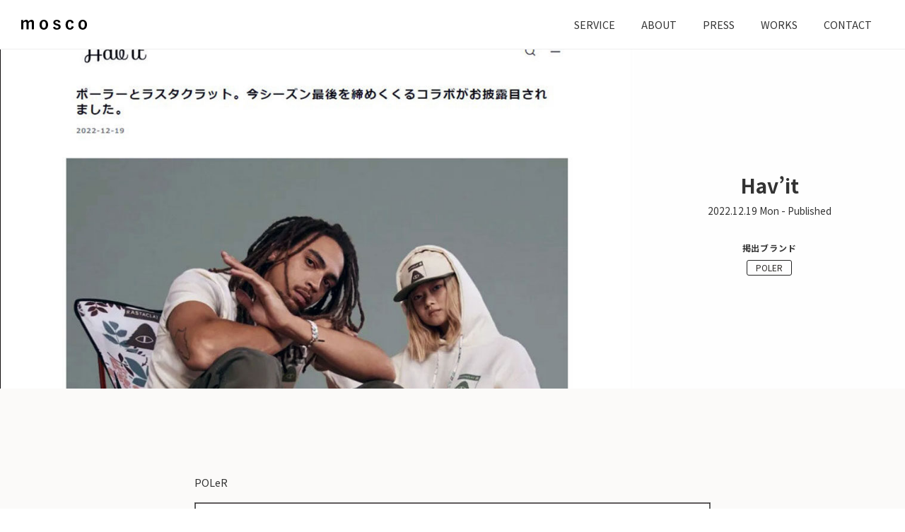

--- FILE ---
content_type: text/html; charset=UTF-8
request_url: https://mosco.tokyo/news/havit-42/
body_size: 12849
content:
<!doctype html>
<html lang="ja">
<head>
<!-- Basic Page Needs
  ================================================== -->
<meta charset="UTF-8" />
<meta name="viewport" content="width=device-width">

<title>Hav&#039;it - mosco</title>

<link rel="stylesheet" type="text/css" media="all" href="https://mosco.tokyo/wp-content/themes/mosco/css/bootstrap-reboot.min.css" />
<link rel="stylesheet" type="text/css" media="all" href="https://mosco.tokyo/wp-content/themes/mosco/css/bootstrap-grid.min.css" />
<link rel="stylesheet" href="https://unpkg.com/swiper/swiper-bundle.min.css" />
<link rel="stylesheet" type="text/css" media="all" href="https://mosco.tokyo/wp-content/themes/mosco/css/content.css?1687961474" />


<!--<link rel="preconnect" href="https://fonts.gstatic.com">
<link rel='subresource' href="https://fonts.googleapis.com/css2?family=Noto+Sans+JP:wght@400;700&display=swap" rel="stylesheet">-->

<link rel="apple-touch-icon" sizes="57x57" href="https://mosco.tokyo/wp-content/themes/mosco/img/common/favicon/apple-icon-57x57.png">
<link rel="apple-touch-icon" sizes="60x60" href="https://mosco.tokyo/wp-content/themes/mosco/img/common/favicon/apple-icon-60x60.png">
<link rel="apple-touch-icon" sizes="72x72" href="https://mosco.tokyo/wp-content/themes/mosco/img/common/favicon/apple-icon-72x72.png">
<link rel="apple-touch-icon" sizes="76x76" href="https://mosco.tokyo/wp-content/themes/mosco/img/common/favicon/apple-icon-76x76.png">
<link rel="apple-touch-icon" sizes="114x114" href="https://mosco.tokyo/wp-content/themes/mosco/img/common/favicon/apple-icon-114x114.png">
<link rel="apple-touch-icon" sizes="120x120" href="https://mosco.tokyo/wp-content/themes/mosco/img/common/favicon/apple-icon-120x120.png">
<link rel="apple-touch-icon" sizes="144x144" href="https://mosco.tokyo/wp-content/themes/mosco/img/common/favicon/apple-icon-144x144.png">
<link rel="apple-touch-icon" sizes="152x152" href="https://mosco.tokyo/wp-content/themes/mosco/img/common/favicon/apple-icon-152x152.png">
<link rel="apple-touch-icon" sizes="180x180" href="https://mosco.tokyo/wp-content/themes/mosco/img/common/favicon/apple-icon-180x180.png">
<link rel="icon" type="image/png" sizes="192x192"  href="https://mosco.tokyo/wp-content/themes/mosco/img/common/favicon/android-icon-192x192.png">
<link rel="icon" type="image/png" sizes="32x32" href="https://mosco.tokyo/wp-content/themes/mosco/img/common/favicon/favicon-32x32.png">
<link rel="icon" type="image/png" sizes="96x96" href="https://mosco.tokyo/wp-content/themes/mosco/img/common/favicon/favicon-96x96.png">
<link rel="icon" type="image/png" sizes="16x16" href="https://mosco.tokyo/wp-content/themes/mosco/img/common/favicon/favicon-16x16.png">
<link rel="manifest" href="https://mosco.tokyo/wp-content/themes/mosco/img/common/favicon/manifest.json">
<meta name="msapplication-TileColor" content="#ffffff">
<meta name="msapplication-TileImage" content="https://mosco.tokyo/wp-content/themes/mosco/img/common/favicon/ms-icon-144x144.png">
<meta name="theme-color" content="#ffffff">

<link rel="canonical" href="https://mosco.tokyo">

<meta name='robots' content='index, follow, max-image-preview:large, max-snippet:-1, max-video-preview:-1' />

	<!-- This site is optimized with the Yoast SEO plugin v21.8.1 - https://yoast.com/wordpress/plugins/seo/ -->
	<link rel="canonical" href="https://mosco.tokyo/news/havit-42/" />
	<meta property="og:locale" content="ja_JP" />
	<meta property="og:type" content="article" />
	<meta property="og:title" content="Hav&#039;it - mosco" />
	<meta property="og:description" content="POLeR" />
	<meta property="og:url" content="https://mosco.tokyo/news/havit-42/" />
	<meta property="og:site_name" content="mosco" />
	<meta property="article:published_time" content="2022-12-19T03:23:00+00:00" />
	<meta property="article:modified_time" content="2022-12-22T03:37:20+00:00" />
	<meta property="og:image" content="https://mosco.tokyo/wp-content/uploads/2022/12/1219_havit_0-e1671680110903.jpg" />
	<meta property="og:image:width" content="1062" />
	<meta property="og:image:height" content="831" />
	<meta property="og:image:type" content="image/jpeg" />
	<meta name="author" content="Hara" />
	<meta name="twitter:card" content="summary_large_image" />
	<script type="application/ld+json" class="yoast-schema-graph">{"@context":"https://schema.org","@graph":[{"@type":"WebPage","@id":"https://mosco.tokyo/news/havit-42/","url":"https://mosco.tokyo/news/havit-42/","name":"Hav'it - mosco","isPartOf":{"@id":"https://mosco.tokyo/#website"},"primaryImageOfPage":{"@id":"https://mosco.tokyo/news/havit-42/#primaryimage"},"image":{"@id":"https://mosco.tokyo/news/havit-42/#primaryimage"},"thumbnailUrl":"https://mosco.tokyo/wp-content/uploads/2022/12/1219_havit_0-e1671680110903.jpg","datePublished":"2022-12-19T03:23:00+00:00","dateModified":"2022-12-22T03:37:20+00:00","author":{"@id":"https://mosco.tokyo/#/schema/person/d00202e7f8e044b9cb373e38ff4e6848"},"breadcrumb":{"@id":"https://mosco.tokyo/news/havit-42/#breadcrumb"},"inLanguage":"ja","potentialAction":[{"@type":"ReadAction","target":["https://mosco.tokyo/news/havit-42/"]}]},{"@type":"ImageObject","inLanguage":"ja","@id":"https://mosco.tokyo/news/havit-42/#primaryimage","url":"https://mosco.tokyo/wp-content/uploads/2022/12/1219_havit_0-e1671680110903.jpg","contentUrl":"https://mosco.tokyo/wp-content/uploads/2022/12/1219_havit_0-e1671680110903.jpg","width":1062,"height":831},{"@type":"BreadcrumbList","@id":"https://mosco.tokyo/news/havit-42/#breadcrumb","itemListElement":[{"@type":"ListItem","position":1,"name":"ホーム","item":"https://mosco.tokyo/"},{"@type":"ListItem","position":2,"name":"Hav&#8217;it"}]},{"@type":"WebSite","@id":"https://mosco.tokyo/#website","url":"https://mosco.tokyo/","name":"mosco","description":"Tailoring your brand and business","potentialAction":[{"@type":"SearchAction","target":{"@type":"EntryPoint","urlTemplate":"https://mosco.tokyo/?s={search_term_string}"},"query-input":"required name=search_term_string"}],"inLanguage":"ja"},{"@type":"Person","@id":"https://mosco.tokyo/#/schema/person/d00202e7f8e044b9cb373e38ff4e6848","name":"Hara","image":{"@type":"ImageObject","inLanguage":"ja","@id":"https://mosco.tokyo/#/schema/person/image/","url":"https://secure.gravatar.com/avatar/b3bdff00820c7a6e993672ee8656cf5f?s=96&d=mm&r=g","contentUrl":"https://secure.gravatar.com/avatar/b3bdff00820c7a6e993672ee8656cf5f?s=96&d=mm&r=g","caption":"Hara"},"url":"https://mosco.tokyo/author/mosco/"}]}</script>
	<!-- / Yoast SEO plugin. -->


<script type="text/javascript">
window._wpemojiSettings = {"baseUrl":"https:\/\/s.w.org\/images\/core\/emoji\/14.0.0\/72x72\/","ext":".png","svgUrl":"https:\/\/s.w.org\/images\/core\/emoji\/14.0.0\/svg\/","svgExt":".svg","source":{"concatemoji":"https:\/\/mosco.tokyo\/wp-includes\/js\/wp-emoji-release.min.js?ver=6.2.8"}};
/*! This file is auto-generated */
!function(e,a,t){var n,r,o,i=a.createElement("canvas"),p=i.getContext&&i.getContext("2d");function s(e,t){p.clearRect(0,0,i.width,i.height),p.fillText(e,0,0);e=i.toDataURL();return p.clearRect(0,0,i.width,i.height),p.fillText(t,0,0),e===i.toDataURL()}function c(e){var t=a.createElement("script");t.src=e,t.defer=t.type="text/javascript",a.getElementsByTagName("head")[0].appendChild(t)}for(o=Array("flag","emoji"),t.supports={everything:!0,everythingExceptFlag:!0},r=0;r<o.length;r++)t.supports[o[r]]=function(e){if(p&&p.fillText)switch(p.textBaseline="top",p.font="600 32px Arial",e){case"flag":return s("\ud83c\udff3\ufe0f\u200d\u26a7\ufe0f","\ud83c\udff3\ufe0f\u200b\u26a7\ufe0f")?!1:!s("\ud83c\uddfa\ud83c\uddf3","\ud83c\uddfa\u200b\ud83c\uddf3")&&!s("\ud83c\udff4\udb40\udc67\udb40\udc62\udb40\udc65\udb40\udc6e\udb40\udc67\udb40\udc7f","\ud83c\udff4\u200b\udb40\udc67\u200b\udb40\udc62\u200b\udb40\udc65\u200b\udb40\udc6e\u200b\udb40\udc67\u200b\udb40\udc7f");case"emoji":return!s("\ud83e\udef1\ud83c\udffb\u200d\ud83e\udef2\ud83c\udfff","\ud83e\udef1\ud83c\udffb\u200b\ud83e\udef2\ud83c\udfff")}return!1}(o[r]),t.supports.everything=t.supports.everything&&t.supports[o[r]],"flag"!==o[r]&&(t.supports.everythingExceptFlag=t.supports.everythingExceptFlag&&t.supports[o[r]]);t.supports.everythingExceptFlag=t.supports.everythingExceptFlag&&!t.supports.flag,t.DOMReady=!1,t.readyCallback=function(){t.DOMReady=!0},t.supports.everything||(n=function(){t.readyCallback()},a.addEventListener?(a.addEventListener("DOMContentLoaded",n,!1),e.addEventListener("load",n,!1)):(e.attachEvent("onload",n),a.attachEvent("onreadystatechange",function(){"complete"===a.readyState&&t.readyCallback()})),(e=t.source||{}).concatemoji?c(e.concatemoji):e.wpemoji&&e.twemoji&&(c(e.twemoji),c(e.wpemoji)))}(window,document,window._wpemojiSettings);
</script>
<style type="text/css">
img.wp-smiley,
img.emoji {
	display: inline !important;
	border: none !important;
	box-shadow: none !important;
	height: 1em !important;
	width: 1em !important;
	margin: 0 0.07em !important;
	vertical-align: -0.1em !important;
	background: none !important;
	padding: 0 !important;
}
</style>
	<link rel='stylesheet' id='wp-block-library-css' href='https://mosco.tokyo/wp-includes/css/dist/block-library/style.min.css?ver=6.2.8' type='text/css' media='all' />
<link rel='stylesheet' id='wc-blocks-vendors-style-css' href='https://mosco.tokyo/wp-content/plugins/woocommerce/packages/woocommerce-blocks/build/wc-blocks-vendors-style.css?ver=9.8.4' type='text/css' media='all' />
<link rel='stylesheet' id='wc-blocks-style-css' href='https://mosco.tokyo/wp-content/plugins/woocommerce/packages/woocommerce-blocks/build/wc-blocks-style.css?ver=9.8.4' type='text/css' media='all' />
<link rel='stylesheet' id='classic-theme-styles-css' href='https://mosco.tokyo/wp-includes/css/classic-themes.min.css?ver=6.2.8' type='text/css' media='all' />
<style id='global-styles-inline-css' type='text/css'>
body{--wp--preset--color--black: #000000;--wp--preset--color--cyan-bluish-gray: #abb8c3;--wp--preset--color--white: #ffffff;--wp--preset--color--pale-pink: #f78da7;--wp--preset--color--vivid-red: #cf2e2e;--wp--preset--color--luminous-vivid-orange: #ff6900;--wp--preset--color--luminous-vivid-amber: #fcb900;--wp--preset--color--light-green-cyan: #7bdcb5;--wp--preset--color--vivid-green-cyan: #00d084;--wp--preset--color--pale-cyan-blue: #8ed1fc;--wp--preset--color--vivid-cyan-blue: #0693e3;--wp--preset--color--vivid-purple: #9b51e0;--wp--preset--gradient--vivid-cyan-blue-to-vivid-purple: linear-gradient(135deg,rgba(6,147,227,1) 0%,rgb(155,81,224) 100%);--wp--preset--gradient--light-green-cyan-to-vivid-green-cyan: linear-gradient(135deg,rgb(122,220,180) 0%,rgb(0,208,130) 100%);--wp--preset--gradient--luminous-vivid-amber-to-luminous-vivid-orange: linear-gradient(135deg,rgba(252,185,0,1) 0%,rgba(255,105,0,1) 100%);--wp--preset--gradient--luminous-vivid-orange-to-vivid-red: linear-gradient(135deg,rgba(255,105,0,1) 0%,rgb(207,46,46) 100%);--wp--preset--gradient--very-light-gray-to-cyan-bluish-gray: linear-gradient(135deg,rgb(238,238,238) 0%,rgb(169,184,195) 100%);--wp--preset--gradient--cool-to-warm-spectrum: linear-gradient(135deg,rgb(74,234,220) 0%,rgb(151,120,209) 20%,rgb(207,42,186) 40%,rgb(238,44,130) 60%,rgb(251,105,98) 80%,rgb(254,248,76) 100%);--wp--preset--gradient--blush-light-purple: linear-gradient(135deg,rgb(255,206,236) 0%,rgb(152,150,240) 100%);--wp--preset--gradient--blush-bordeaux: linear-gradient(135deg,rgb(254,205,165) 0%,rgb(254,45,45) 50%,rgb(107,0,62) 100%);--wp--preset--gradient--luminous-dusk: linear-gradient(135deg,rgb(255,203,112) 0%,rgb(199,81,192) 50%,rgb(65,88,208) 100%);--wp--preset--gradient--pale-ocean: linear-gradient(135deg,rgb(255,245,203) 0%,rgb(182,227,212) 50%,rgb(51,167,181) 100%);--wp--preset--gradient--electric-grass: linear-gradient(135deg,rgb(202,248,128) 0%,rgb(113,206,126) 100%);--wp--preset--gradient--midnight: linear-gradient(135deg,rgb(2,3,129) 0%,rgb(40,116,252) 100%);--wp--preset--duotone--dark-grayscale: url('#wp-duotone-dark-grayscale');--wp--preset--duotone--grayscale: url('#wp-duotone-grayscale');--wp--preset--duotone--purple-yellow: url('#wp-duotone-purple-yellow');--wp--preset--duotone--blue-red: url('#wp-duotone-blue-red');--wp--preset--duotone--midnight: url('#wp-duotone-midnight');--wp--preset--duotone--magenta-yellow: url('#wp-duotone-magenta-yellow');--wp--preset--duotone--purple-green: url('#wp-duotone-purple-green');--wp--preset--duotone--blue-orange: url('#wp-duotone-blue-orange');--wp--preset--font-size--small: 13px;--wp--preset--font-size--medium: 20px;--wp--preset--font-size--large: 36px;--wp--preset--font-size--x-large: 42px;--wp--preset--spacing--20: 0.44rem;--wp--preset--spacing--30: 0.67rem;--wp--preset--spacing--40: 1rem;--wp--preset--spacing--50: 1.5rem;--wp--preset--spacing--60: 2.25rem;--wp--preset--spacing--70: 3.38rem;--wp--preset--spacing--80: 5.06rem;--wp--preset--shadow--natural: 6px 6px 9px rgba(0, 0, 0, 0.2);--wp--preset--shadow--deep: 12px 12px 50px rgba(0, 0, 0, 0.4);--wp--preset--shadow--sharp: 6px 6px 0px rgba(0, 0, 0, 0.2);--wp--preset--shadow--outlined: 6px 6px 0px -3px rgba(255, 255, 255, 1), 6px 6px rgba(0, 0, 0, 1);--wp--preset--shadow--crisp: 6px 6px 0px rgba(0, 0, 0, 1);}:where(.is-layout-flex){gap: 0.5em;}body .is-layout-flow > .alignleft{float: left;margin-inline-start: 0;margin-inline-end: 2em;}body .is-layout-flow > .alignright{float: right;margin-inline-start: 2em;margin-inline-end: 0;}body .is-layout-flow > .aligncenter{margin-left: auto !important;margin-right: auto !important;}body .is-layout-constrained > .alignleft{float: left;margin-inline-start: 0;margin-inline-end: 2em;}body .is-layout-constrained > .alignright{float: right;margin-inline-start: 2em;margin-inline-end: 0;}body .is-layout-constrained > .aligncenter{margin-left: auto !important;margin-right: auto !important;}body .is-layout-constrained > :where(:not(.alignleft):not(.alignright):not(.alignfull)){max-width: var(--wp--style--global--content-size);margin-left: auto !important;margin-right: auto !important;}body .is-layout-constrained > .alignwide{max-width: var(--wp--style--global--wide-size);}body .is-layout-flex{display: flex;}body .is-layout-flex{flex-wrap: wrap;align-items: center;}body .is-layout-flex > *{margin: 0;}:where(.wp-block-columns.is-layout-flex){gap: 2em;}.has-black-color{color: var(--wp--preset--color--black) !important;}.has-cyan-bluish-gray-color{color: var(--wp--preset--color--cyan-bluish-gray) !important;}.has-white-color{color: var(--wp--preset--color--white) !important;}.has-pale-pink-color{color: var(--wp--preset--color--pale-pink) !important;}.has-vivid-red-color{color: var(--wp--preset--color--vivid-red) !important;}.has-luminous-vivid-orange-color{color: var(--wp--preset--color--luminous-vivid-orange) !important;}.has-luminous-vivid-amber-color{color: var(--wp--preset--color--luminous-vivid-amber) !important;}.has-light-green-cyan-color{color: var(--wp--preset--color--light-green-cyan) !important;}.has-vivid-green-cyan-color{color: var(--wp--preset--color--vivid-green-cyan) !important;}.has-pale-cyan-blue-color{color: var(--wp--preset--color--pale-cyan-blue) !important;}.has-vivid-cyan-blue-color{color: var(--wp--preset--color--vivid-cyan-blue) !important;}.has-vivid-purple-color{color: var(--wp--preset--color--vivid-purple) !important;}.has-black-background-color{background-color: var(--wp--preset--color--black) !important;}.has-cyan-bluish-gray-background-color{background-color: var(--wp--preset--color--cyan-bluish-gray) !important;}.has-white-background-color{background-color: var(--wp--preset--color--white) !important;}.has-pale-pink-background-color{background-color: var(--wp--preset--color--pale-pink) !important;}.has-vivid-red-background-color{background-color: var(--wp--preset--color--vivid-red) !important;}.has-luminous-vivid-orange-background-color{background-color: var(--wp--preset--color--luminous-vivid-orange) !important;}.has-luminous-vivid-amber-background-color{background-color: var(--wp--preset--color--luminous-vivid-amber) !important;}.has-light-green-cyan-background-color{background-color: var(--wp--preset--color--light-green-cyan) !important;}.has-vivid-green-cyan-background-color{background-color: var(--wp--preset--color--vivid-green-cyan) !important;}.has-pale-cyan-blue-background-color{background-color: var(--wp--preset--color--pale-cyan-blue) !important;}.has-vivid-cyan-blue-background-color{background-color: var(--wp--preset--color--vivid-cyan-blue) !important;}.has-vivid-purple-background-color{background-color: var(--wp--preset--color--vivid-purple) !important;}.has-black-border-color{border-color: var(--wp--preset--color--black) !important;}.has-cyan-bluish-gray-border-color{border-color: var(--wp--preset--color--cyan-bluish-gray) !important;}.has-white-border-color{border-color: var(--wp--preset--color--white) !important;}.has-pale-pink-border-color{border-color: var(--wp--preset--color--pale-pink) !important;}.has-vivid-red-border-color{border-color: var(--wp--preset--color--vivid-red) !important;}.has-luminous-vivid-orange-border-color{border-color: var(--wp--preset--color--luminous-vivid-orange) !important;}.has-luminous-vivid-amber-border-color{border-color: var(--wp--preset--color--luminous-vivid-amber) !important;}.has-light-green-cyan-border-color{border-color: var(--wp--preset--color--light-green-cyan) !important;}.has-vivid-green-cyan-border-color{border-color: var(--wp--preset--color--vivid-green-cyan) !important;}.has-pale-cyan-blue-border-color{border-color: var(--wp--preset--color--pale-cyan-blue) !important;}.has-vivid-cyan-blue-border-color{border-color: var(--wp--preset--color--vivid-cyan-blue) !important;}.has-vivid-purple-border-color{border-color: var(--wp--preset--color--vivid-purple) !important;}.has-vivid-cyan-blue-to-vivid-purple-gradient-background{background: var(--wp--preset--gradient--vivid-cyan-blue-to-vivid-purple) !important;}.has-light-green-cyan-to-vivid-green-cyan-gradient-background{background: var(--wp--preset--gradient--light-green-cyan-to-vivid-green-cyan) !important;}.has-luminous-vivid-amber-to-luminous-vivid-orange-gradient-background{background: var(--wp--preset--gradient--luminous-vivid-amber-to-luminous-vivid-orange) !important;}.has-luminous-vivid-orange-to-vivid-red-gradient-background{background: var(--wp--preset--gradient--luminous-vivid-orange-to-vivid-red) !important;}.has-very-light-gray-to-cyan-bluish-gray-gradient-background{background: var(--wp--preset--gradient--very-light-gray-to-cyan-bluish-gray) !important;}.has-cool-to-warm-spectrum-gradient-background{background: var(--wp--preset--gradient--cool-to-warm-spectrum) !important;}.has-blush-light-purple-gradient-background{background: var(--wp--preset--gradient--blush-light-purple) !important;}.has-blush-bordeaux-gradient-background{background: var(--wp--preset--gradient--blush-bordeaux) !important;}.has-luminous-dusk-gradient-background{background: var(--wp--preset--gradient--luminous-dusk) !important;}.has-pale-ocean-gradient-background{background: var(--wp--preset--gradient--pale-ocean) !important;}.has-electric-grass-gradient-background{background: var(--wp--preset--gradient--electric-grass) !important;}.has-midnight-gradient-background{background: var(--wp--preset--gradient--midnight) !important;}.has-small-font-size{font-size: var(--wp--preset--font-size--small) !important;}.has-medium-font-size{font-size: var(--wp--preset--font-size--medium) !important;}.has-large-font-size{font-size: var(--wp--preset--font-size--large) !important;}.has-x-large-font-size{font-size: var(--wp--preset--font-size--x-large) !important;}
.wp-block-navigation a:where(:not(.wp-element-button)){color: inherit;}
:where(.wp-block-columns.is-layout-flex){gap: 2em;}
.wp-block-pullquote{font-size: 1.5em;line-height: 1.6;}
</style>
<link rel='stylesheet' id='contact-form-7-css' href='https://mosco.tokyo/wp-content/plugins/contact-form-7/includes/css/styles.css?ver=5.8.7' type='text/css' media='all' />
<link rel='stylesheet' id='woocommerce-layout-css' href='https://mosco.tokyo/wp-content/plugins/woocommerce/assets/css/woocommerce-layout.css?ver=7.6.0' type='text/css' media='all' />
<link rel='stylesheet' id='woocommerce-smallscreen-css' href='https://mosco.tokyo/wp-content/plugins/woocommerce/assets/css/woocommerce-smallscreen.css?ver=7.6.0' type='text/css' media='only screen and (max-width: 768px)' />
<link rel='stylesheet' id='woocommerce-general-css' href='https://mosco.tokyo/wp-content/plugins/woocommerce/assets/css/woocommerce.css?ver=7.6.0' type='text/css' media='all' />
<style id='woocommerce-inline-inline-css' type='text/css'>
.woocommerce form .form-row .required { visibility: visible; }
</style>
<link rel='stylesheet' id='brands-styles-css' href='https://mosco.tokyo/wp-content/plugins/woocommerce-brands/assets/css/style.css?ver=1.6.21' type='text/css' media='all' />
<link rel='stylesheet' id='search-filter-plugin-styles-css' href='https://mosco.tokyo/wp-content/plugins/search-filter-pro/public/assets/css/search-filter.min.css?ver=2.5.14' type='text/css' media='all' />
<link rel='stylesheet' id='ligature-symbols-css' href='https://mosco.tokyo/wp-content/plugins/gianism/assets/css/lsf.css?ver=2.11' type='text/css' media='all' />
<link rel='stylesheet' id='gianism-css' href='https://mosco.tokyo/wp-content/plugins/gianism/assets/css/gianism-style.css?ver=5.3.0' type='text/css' media='all' />
<link rel='stylesheet' id='slb_core-css' href='https://mosco.tokyo/wp-content/plugins/simple-lightbox/client/css/app.css?ver=2.9.3' type='text/css' media='all' />
<script type='text/javascript' src='https://mosco.tokyo/wp-includes/js/jquery/jquery.min.js?ver=3.6.4' id='jquery-core-js'></script>
<script type='text/javascript' src='https://mosco.tokyo/wp-includes/js/jquery/jquery-migrate.min.js?ver=3.4.0' id='jquery-migrate-js'></script>
<script type='text/javascript' id='search-filter-plugin-build-js-extra'>
/* <![CDATA[ */
var SF_LDATA = {"ajax_url":"https:\/\/mosco.tokyo\/wp-admin\/admin-ajax.php","home_url":"https:\/\/mosco.tokyo\/","extensions":[]};
/* ]]> */
</script>
<script type='text/javascript' src='https://mosco.tokyo/wp-content/plugins/search-filter-pro/public/assets/js/search-filter-build.min.js?ver=2.5.14' id='search-filter-plugin-build-js'></script>
<script type='text/javascript' src='https://mosco.tokyo/wp-content/plugins/search-filter-pro/public/assets/js/chosen.jquery.min.js?ver=2.5.14' id='search-filter-plugin-chosen-js'></script>
<link rel="canonical" href="https://mosco.tokyo/news/havit-42/" />
	<noscript><style>.woocommerce-product-gallery{ opacity: 1 !important; }</style></noscript>
	

<!-- Global site tag (gtag.js) - Google Analytics -->
<script async src="https://www.googletagmanager.com/gtag/js?id=G-55ZJJZZVBK"></script>
<script>
  window.dataLayer = window.dataLayer || [];
  function gtag(){dataLayer.push(arguments);}
  gtag('js', new Date());
  gtag('config', 'G-55ZJJZZVBK');
</script>
</head>
<body class="post-template-default single single-post postid-19421 single-format-standard theme-mosco woocommerce-no-js user-id-0 post-havit-42">


<header class="main solid">
  <nav>
	  <div class="menu-trigger">
  <span></span>
  <span></span>
  <span></span>
</div>
<a class="logo" href="https://mosco.tokyo">

<svg class="symbol_svg" version="1.1" xmlns="http://www.w3.org/2000/svg" xmlns:xlink="http://www.w3.org/1999/xlink" x="0px" y="0px" viewBox="0 0 100 15.034" >
  <g id="Group_1">
    <path id="Path_1" class="st0" d="M3.069,2.848c0.865-1.694,2.586-2.781,4.487-2.834c1.735-0.111,3.269,1.117,3.542,2.834
      c0.926-1.637,2.61-2.7,4.486-2.834c2.361,0,3.896,1.535,3.896,4.25v10.271h-3.306V5.209c0-1.653-0.709-2.361-2.007-2.361
      c-1.347,0.174-2.484,1.084-2.948,2.361v9.327H8.028V5.209c0-1.653-0.591-2.361-1.771-2.361c-1.366,0.196-2.53,1.091-3.069,2.361
      v9.327H0V0.368h3.069V2.848z"/>
    <path id="Path_2" class="st0" d="M40.849,7.453c0,4.605-2.598,7.556-6.494,7.556s-6.493-2.835-6.493-7.438
      s2.598-7.556,6.494-7.556s6.494,2.834,6.494,7.438 M31.287,7.453c0,3.305,0.948,5.076,3.069,5.076s3.069-1.771,3.069-5.076
      s-0.948-5.076-3.069-5.076C32.349,2.377,31.287,4.148,31.287,7.453"/>
    <path id="Path_3" class="st0" d="M56.67,4.501c-0.151-1.309-1.28-2.284-2.598-2.243c-1.415,0-2.243,0.709-2.243,1.535
      c0,1.062,0.472,1.535,2.599,2.125l1.18,0.354c3.304,0.826,4.367,2.006,4.367,4.368c0,2.598-1.889,4.368-5.785,4.368
      c-3.069,0-5.076-1.062-5.903-3.542l3.069-1.062c0.289,1.393,1.526,2.384,2.948,2.361c1.895,0,2.598-0.827,2.598-1.889
      c0-1.18-0.472-1.535-2.716-2.125l-1.18-0.354c-3.069-0.827-4.132-2.007-4.132-4.368c0.003-2.243,1.892-4.014,5.316-4.014
      c2.948,0,4.844,1.298,5.55,3.66L56.67,4.501z"/>
    <path id="Path_4" class="st0" d="M76.622,5.327c-0.354-2.007-1.18-2.834-2.481-2.834c-2.124,0-3.186,1.771-3.186,5.075
      s1.064,5.082,3.187,5.082c1.536,0,2.361-1.062,2.717-2.948l3.069,0.826c-0.537,2.781-3.079,4.714-5.903,4.488
      c-4.015,0-6.494-2.834-6.494-7.439s2.478-7.562,6.494-7.562c2.834-0.207,5.351,1.797,5.785,4.605L76.622,5.327z"/>
    <path id="Path_5" class="st0" d="M99.999,7.453c0,4.605-2.598,7.556-6.494,7.556s-6.493-2.835-6.493-7.438
      s2.598-7.556,6.494-7.556S100,2.848,100,7.453 M90.554,7.453c0,3.305,0.948,5.076,3.069,5.076c2.122,0,3.069-1.771,3.069-5.076
      s-0.941-5.078-3.069-5.078s-3.069,1.771-3.069,5.076"/>
  </g>
</svg>

	  </a>
    <ul>
		<li> <a href="https://mosco.tokyo/service">SERVICE</a></li>
		<li> <a href="https://mosco.tokyo/about">ABOUT</a></li>
    <li> <a href="https://mosco.tokyo/category/press">PRESS</a></li>
    <li> <a href="https://mosco.tokyo/category/works">WORKS</a></li>
		<li> <a href="https://mosco.tokyo/contact">CONTACT</a></li>
    </ul>
  </nav>
</header>

<main class="corporate">


<article class="article bg-lightgray">
	<section class="article-header" id="19421" >
					<div class="left" >
		<figure style="background:url(https://mosco.tokyo/wp-content/uploads/2022/12/1219_havit_0-e1671680110903.jpg) no-repeat; background-position:center center; background-size:cover;"></figure>
	</div>
	<div class="right">
				<div class="inner">
				<h1>Hav&#8217;it</h1>
				<div class="date">2022.12.19 Mon - Published</div>
				<div class="meta">
					<div class="brands">掲出ブランド</div>
						<ul class="tag-list"><li><a href="https://mosco.tokyo/tag/poler/" rel="tag">POLER</a></ul>					</div>
			</div>
		</div>
</section>

<section class="container py-middle">
	<div class="row">
		<div class="col-12 col-md-8 offset-md-2">
			<div class="body">
			
<p>POLeR</p>



<figure class="wp-block-image size-large"><a href="https://mosco.tokyo/wp-content/uploads/2022/12/1219_havit_0.jpg" data-slb-active="1" data-slb-asset="2143521166" data-slb-internal="0" data-slb-group="19421"><img decoding="async" src="https://mosco.tokyo/wp-content/uploads/2022/12/1219_havit_0-766x1024.jpg" alt="" class="wp-image-19422"/></a><figcaption><a href="https://havitmagazine.com/fashion/26313/">Hav&#8217;it</a></figcaption></figure>



<div class="wp-block-columns is-layout-flex wp-container-4">
<div class="wp-block-column is-layout-flow">
<figure class="wp-block-image size-large"><a href="https://mosco.tokyo/wp-content/uploads/2022/12/1219_havit_1.jpg" data-slb-active="1" data-slb-asset="1872349843" data-slb-internal="0" data-slb-group="19421"><img decoding="async" loading="lazy" width="565" height="1024" src="https://mosco.tokyo/wp-content/uploads/2022/12/1219_havit_1-565x1024.jpg" alt="" class="wp-image-19423"/></a><figcaption><a href="https://polerstuff.jp/?mode=srh&amp;keyword=RASTACLAT">POLER×RASTACLAT</a></figcaption></figure>
</div>



<div class="wp-block-column is-layout-flow">
<figure class="wp-block-image size-large"><a href="https://mosco.tokyo/wp-content/uploads/2022/12/1219_havit_2.jpg" data-slb-active="1" data-slb-asset="1692114733" data-slb-internal="0" data-slb-group="19421"><img decoding="async" loading="lazy" width="691" height="1024" src="https://mosco.tokyo/wp-content/uploads/2022/12/1219_havit_2-691x1024.jpg" alt="" class="wp-image-19424"/></a><figcaption><a href="https://polerstuff.jp/?pid=171839315">POLER×RASTACLAT【HOODIE】</a><br><a href="https://polerstuff.jp/?pid=171839319">POLER×RASTACLAT【TEE】</a></figcaption></figure>
</div>
</div>



<div class="wp-block-columns is-layout-flex wp-container-7">
<div class="wp-block-column is-layout-flow">
<figure class="wp-block-image size-large"><a href="https://mosco.tokyo/wp-content/uploads/2022/12/1219_havit_3.jpg" data-slb-active="1" data-slb-asset="773010569" data-slb-internal="0" data-slb-group="19421"><img decoding="async" loading="lazy" width="585" height="1024" src="https://mosco.tokyo/wp-content/uploads/2022/12/1219_havit_3-585x1024.jpg" alt="" class="wp-image-19425"/></a><figcaption><a href="https://polerstuff.jp/?pid=171839314">POLER×RASTACLAT【DAD HAT】</a><br><a href="https://polerstuff.jp/?pid=171839322">POLER×RASTACLAT【TOTE】</a></figcaption></figure>
</div>



<div class="wp-block-column is-layout-flow">
<figure class="wp-block-image size-large"><a href="https://mosco.tokyo/wp-content/uploads/2022/12/1219_havit_4.jpg" data-slb-active="1" data-slb-asset="1458884018" data-slb-internal="0" data-slb-group="19421"><img decoding="async" loading="lazy" width="636" height="1024" src="https://mosco.tokyo/wp-content/uploads/2022/12/1219_havit_4-636x1024.jpg" alt="" class="wp-image-19426"/></a><figcaption><a href="https://polerstuff.jp/?pid=171839313">POLER×RASTACLAT【BRACELET／BOX】</a><br><a href="https://polerstuff.jp/?pid=171839316">POLER×RASTACLAT【SOCKS】</a></figcaption></figure>
</div>
</div>



<div class="wp-block-columns is-layout-flex wp-container-10">
<div class="wp-block-column is-layout-flow">
<figure class="wp-block-image size-large"><a href="https://mosco.tokyo/wp-content/uploads/2022/12/1219_havit_5.jpg" data-slb-active="1" data-slb-asset="1707421089" data-slb-internal="0" data-slb-group="19421"><img decoding="async" loading="lazy" width="800" height="1024" src="https://mosco.tokyo/wp-content/uploads/2022/12/1219_havit_5-800x1024.jpg" alt="" class="wp-image-19427"/></a><figcaption><a href="https://polerstuff.jp/?pid=171839321">POLER×RASTACLAT【2MEN TENT】</a><br><a href="https://polerstuff.jp/?pid=171839323">POLER×RASTACLAT【TREE BED】</a></figcaption></figure>
</div>



<div class="wp-block-column is-layout-flow">
<figure class="wp-block-image size-large"><a href="https://mosco.tokyo/wp-content/uploads/2022/12/1219_havit_6.jpg" data-slb-active="1" data-slb-asset="1393558803" data-slb-internal="0" data-slb-group="19421"><img decoding="async" loading="lazy" width="985" height="1024" src="https://mosco.tokyo/wp-content/uploads/2022/12/1219_havit_6-985x1024.jpg" alt="" class="wp-image-19428"/></a><figcaption><a href="https://polerstuff.jp/?pid=171839317">POLER×RASTACLAT【STOWAWAY CHAIR】</a></figcaption></figure>
</div>
</div>



<div class="wp-block-columns is-layout-flex wp-container-13">
<div class="wp-block-column is-layout-flow">
<figure class="wp-block-image size-large"><a href="https://mosco.tokyo/wp-content/uploads/2022/12/1219_havit_7.jpg" data-slb-active="1" data-slb-asset="496140800" data-slb-internal="0" data-slb-group="19421"><img decoding="async" loading="lazy" width="809" height="1024" src="https://mosco.tokyo/wp-content/uploads/2022/12/1219_havit_7-809x1024.jpg" alt="" class="wp-image-19429"/></a><figcaption><a href="https://polerstuff.jp/?mode=srh&amp;keyword=RASTACLAT">POLER×RASTACLAT</a></figcaption></figure>
</div>



<div class="wp-block-column is-layout-flow"></div>
</div>
			</div>

		<div class="likes-tags-cats">
				<div class="tag_cats_info"><ul class="post-categories">
	<li><a href="https://mosco.tokyo/category/news/" rel="category tag">NEWS</a></li>
	<li><a href="https://mosco.tokyo/category/news/press/" rel="category tag">PRESS</a></li></ul></div>
		</div>
		<div class="pt-3 text-center">
			<div class="brands">掲出ブランド</div>
				<ul class="tag-list center"><li><a href="https://mosco.tokyo/tag/poler/" rel="tag">POLER</a></ul>		</div>
		</div>
	</div>
</section>

</article>

<section class="py-middle" id="article-list">
	<div class="container">
	<div class="row">
		<div class="col-12">
		<div class="sec_header">
			<h2 class="split2 animated">
			<span class="c-split-text">
				<span>P</span>
				<span>O</span>
				<span>P</span>
				<span>U</span>
				<span>L</span>
				<span>A</span>
				<span>R</span>
				<span>&nbsp;</span>
				<span>P</span>
				<span>O</span>
				<span>S</span>
				<span>T</span>
				<span>S</span>
			</span>
		</h2>
<div class="animated fadeInUp text-center">よく読まれている記事</div>
</div>
	</div>
	</div>
		<ul class="row">
		<li class="col-12 col-sm-6 col-md-4">
				<a href="https://mosco.tokyo/news/%e3%80%8ego-out%e3%80%8f2%e6%9c%88%e5%8f%b7-2/" class="no-decoration inner">
					<div class="photo">
						<div class="img-srcset">
													<img src="https://mosco.tokyo/wp-content/uploads/2026/01/０-329x450.jpg " alt="『GO OUT』2月号">
											</div>
					</div>

				<div class="info">
					<div class="cat">NEWS</div>
					<div class="date">2025.12.27 Sat</div>
				<h3 class="title">『GO OUT』2月号</h3>
				<div class="readmore">READ MORE</div>
				</div>
				</a>
			</li>
			<li class="col-12 col-sm-6 col-md-4">
				<a href="https://mosco.tokyo/news/hypebeast-japan-2/" class="no-decoration inner">
					<div class="photo">
						<div class="img-srcset">
													<img src="https://mosco.tokyo/wp-content/uploads/2026/01/0-2-450x343.png " alt="HYPEBEAST JAPAN">
											</div>
					</div>

				<div class="info">
					<div class="cat">NEWS</div>
					<div class="date">2025.12.25 Thu</div>
				<h3 class="title">HYPEBEAST JAPAN</h3>
				<div class="readmore">READ MORE</div>
				</div>
				</a>
			</li>
			<li class="col-12 col-sm-6 col-md-4">
				<a href="https://mosco.tokyo/news/classy-2/" class="no-decoration inner">
					<div class="photo">
						<div class="img-srcset">
													<img src="https://mosco.tokyo/wp-content/uploads/2026/01/0-1-413x450.png " alt="Classy">
											</div>
					</div>

				<div class="info">
					<div class="cat">NEWS</div>
					<div class="date">2025.12.24 Wed</div>
				<h3 class="title">Classy</h3>
				<div class="readmore">READ MORE</div>
				</div>
				</a>
			</li>
			<li class="col-12 col-sm-6 col-md-4">
				<a href="https://mosco.tokyo/news/fashion-snap-20/" class="no-decoration inner">
					<div class="photo">
						<div class="img-srcset">
													<img src="https://mosco.tokyo/wp-content/uploads/2026/01/０-2-450x316.png " alt="Fashion Snap">
											</div>
					</div>

				<div class="info">
					<div class="cat">NEWS</div>
					<div class="date">2025.12.24 Wed</div>
				<h3 class="title">Fashion Snap</h3>
				<div class="readmore">READ MORE</div>
				</div>
				</a>
			</li>
			<li class="col-12 col-sm-6 col-md-4">
				<a href="https://mosco.tokyo/news/fashion-tech-news/" class="no-decoration inner">
					<div class="photo">
						<div class="img-srcset">
													<img src="https://mosco.tokyo/wp-content/uploads/2026/01/０-1-405x450.png " alt="Fashion tech news">
											</div>
					</div>

				<div class="info">
					<div class="cat">NEWS</div>
					<div class="date">2025.12.23 Tue</div>
				<h3 class="title">Fashion tech news</h3>
				<div class="readmore">READ MORE</div>
				</div>
				</a>
			</li>
			<li class="col-12 col-sm-6 col-md-4">
				<a href="https://mosco.tokyo/news/%e3%83%a9%e3%83%93%e3%83%83%e3%83%88%ef%bc%81/" class="no-decoration inner">
					<div class="photo">
						<div class="img-srcset">
													<img src="https://mosco.tokyo/wp-content/uploads/2026/01/download-1.jpg " alt="ラヴィット！">
											</div>
					</div>

				<div class="info">
					<div class="cat">NEWS</div>
					<div class="date">2025.12.15 Mon</div>
				<h3 class="title">ラヴィット！</h3>
				<div class="readmore">READ MORE</div>
				</div>
				</a>
			</li>
				</ul>
	</div>
</section>


</main>


<footer>
<section class="container">
<div class="row top">
  <div class="col-12">
    <svg id="footer_logo" version="1.1" xmlns="http://www.w3.org/2000/svg" xmlns:xlink="http://www.w3.org/1999/xlink" x="0px" y="0px" viewBox="0 0 100 15.034" >
      <g id="Group_1">
        <path id="Path_1" class="st0" d="M3.069,2.848c0.865-1.694,2.586-2.781,4.487-2.834c1.735-0.111,3.269,1.117,3.542,2.834
          c0.926-1.637,2.61-2.7,4.486-2.834c2.361,0,3.896,1.535,3.896,4.25v10.271h-3.306V5.209c0-1.653-0.709-2.361-2.007-2.361
          c-1.347,0.174-2.484,1.084-2.948,2.361v9.327H8.028V5.209c0-1.653-0.591-2.361-1.771-2.361c-1.366,0.196-2.53,1.091-3.069,2.361
          v9.327H0V0.368h3.069V2.848z"/>
        <path id="Path_2" class="st0" d="M40.849,7.453c0,4.605-2.598,7.556-6.494,7.556s-6.493-2.835-6.493-7.438
          s2.598-7.556,6.494-7.556s6.494,2.834,6.494,7.438 M31.287,7.453c0,3.305,0.948,5.076,3.069,5.076s3.069-1.771,3.069-5.076
          s-0.948-5.076-3.069-5.076C32.349,2.377,31.287,4.148,31.287,7.453"/>
        <path id="Path_3" class="st0" d="M56.67,4.501c-0.151-1.309-1.28-2.284-2.598-2.243c-1.415,0-2.243,0.709-2.243,1.535
          c0,1.062,0.472,1.535,2.599,2.125l1.18,0.354c3.304,0.826,4.367,2.006,4.367,4.368c0,2.598-1.889,4.368-5.785,4.368
          c-3.069,0-5.076-1.062-5.903-3.542l3.069-1.062c0.289,1.393,1.526,2.384,2.948,2.361c1.895,0,2.598-0.827,2.598-1.889
          c0-1.18-0.472-1.535-2.716-2.125l-1.18-0.354c-3.069-0.827-4.132-2.007-4.132-4.368c0.003-2.243,1.892-4.014,5.316-4.014
          c2.948,0,4.844,1.298,5.55,3.66L56.67,4.501z"/>
        <path id="Path_4" class="st0" d="M76.622,5.327c-0.354-2.007-1.18-2.834-2.481-2.834c-2.124,0-3.186,1.771-3.186,5.075
          s1.064,5.082,3.187,5.082c1.536,0,2.361-1.062,2.717-2.948l3.069,0.826c-0.537,2.781-3.079,4.714-5.903,4.488
          c-4.015,0-6.494-2.834-6.494-7.439s2.478-7.562,6.494-7.562c2.834-0.207,5.351,1.797,5.785,4.605L76.622,5.327z"/>
        <path id="Path_5" class="st0" d="M99.999,7.453c0,4.605-2.598,7.556-6.494,7.556s-6.493-2.835-6.493-7.438
          s2.598-7.556,6.494-7.556S100,2.848,100,7.453 M90.554,7.453c0,3.305,0.948,5.076,3.069,5.076c2.122,0,3.069-1.771,3.069-5.076
          s-0.941-5.078-3.069-5.078s-3.069,1.771-3.069,5.076"/>
      </g>
    </svg>
  </div>
</div>

<div class="row">
    <div class="col-12 col-md-3 pb-5">
      <ul>
        <li class="pb-5"><h2 class="branch_name">HEAD OFFICE</h2>
〒150-0011<br>
東京都渋谷区東1-27-10 渋谷TYビル6F<br>
TEL | 03-6427-7631<br>
FAX | 03-6427-7632<br>
<div><a href="https://goo.gl/maps/9eqV385VPpq1SGMY9" rel="noreferrer"　target="_blank" class="hover_slide">GOOGLE MAP</a></div></li>
</li>
</li>
<li><h2 class="branch_name">PRESS ROOM</h2>
  〒150-0011<br>
  東京都渋谷区東2-23-7 ヤマダビル4F<br>
  TEL | 03-6427-7631<br>
<div><a href="https://goo.gl/maps/rpyDLg42HNef7Wa49" rel="noreferrer" target="_blank" class="hover_slide">GOOGLE MAP</a></div></li>
</li>
</ul>
</div>
<div class="col-12 col-md-3 offset-md-1 pb-5">
    <nav id="footer_nav">
    <dl>
      <dt><a href="https://mosco.tokyo/about">ABOUT</a></dt>
      <dd>
        <ul>
          <li><a href="https://mosco.tokyo/about/recruit">採用情報</a></li>
        </ul>
      </dd>

      <dt><a href="https://mosco.tokyo/service">SERVICE</a></dt>
      <dd>
        <ul>
          <li><a href="https://mosco.tokyo/service/for-brand">ブランドオーナーの方へ</a></li>
          <li><a href="https://mosco.tokyo/service/for-stylist">スタイリストの方へ</a></li>
          <li><a href="https://mosco.tokyo/service/line-rental">LINEで簡単レンタル</a></li>
        </ul>
      </dd>

      <dt><a href="https://mosco.tokyo/news">NEWS</a></dt>
      <dt><a href="https://mosco.tokyo/contact">CONTACT</a></dt>
    </dl>

  </nav>
</div>

<div class="col-12 col-md-5">
  <dl>
    <dt class="pb-1">BRANDS</dt>
    <dd>
  <ul class="footer-brands"><li><a href="https://mosco.tokyo/brand/bn3th/">BN3TH</a></li><li><a href="https://mosco.tokyo/brand/bodylander/">bodylander</a></li><li><a href="https://mosco.tokyo/brand/calm-ride/">CALM AND RIDE</a></li><li><a href="https://mosco.tokyo/brand/cartel-bikes/">Cartel Bikes</a></li><li><a href="https://mosco.tokyo/brand/chariandco/">CHARI&amp;CO</a></li><li><a href="https://mosco.tokyo/brand/cobmaster/">COBMASTER</a></li><li><a href="https://mosco.tokyo/brand/columbia/">Columbia</a></li><li><a href="https://mosco.tokyo/brand/commencement/">Commencement</a></li><li><a href="https://mosco.tokyo/brand/cwf/">CWF</a></li><li><a href="https://mosco.tokyo/brand/daiwa/">DAIWA</a></li><li><a href="https://mosco.tokyo/brand/electric/">ELECTRIC</a></li><li><a href="https://mosco.tokyo/brand/foxfire/">Foxfire</a></li><li><a href="https://mosco.tokyo/brand/gohemp/">GOHEMP</a></li><li><a href="https://mosco.tokyo/brand/goorin-bros/">GOORIN BROS．</a></li><li><a href="https://mosco.tokyo/brand/gowest/">GOWEST</a></li><li><a href="https://mosco.tokyo/brand/gripswany/">GRIPSWANY</a></li><li><a href="https://mosco.tokyo/brand/have-a-good-day/">have a good day</a></li><li><a href="https://mosco.tokyo/brand/houston/">HOUSTON</a></li><li><a href="https://mosco.tokyo/brand/hyper-japan/">HYPER Japan</a></li><li><a href="https://mosco.tokyo/brand/icepeak/">ICEPEAK</a></li><li><a href="https://mosco.tokyo/brand/macole/">MACOLE</a></li><li><a href="https://mosco.tokyo/brand/mishka/">MISHKA</a></li><li><a href="https://mosco.tokyo/brand/mosstents/">MOSSTENTS</a></li><li><a href="https://mosco.tokyo/brand/mountain-hardwear/">MOUNTAIN HARDWEAR</a></li><li><a href="https://mosco.tokyo/brand/muraco/">muraco</a></li><li><a href="https://mosco.tokyo/brand/nanga/">NANGA</a></li><li><a href="https://mosco.tokyo/brand/narrative-outdoor-supply/">Narrative outdoor supply</a></li><li><a href="https://mosco.tokyo/brand/odd-future-ofwgkta/">ODD FUTURE OFWGKTA</a></li><li><a href="https://mosco.tokyo/brand/peaks5/">PEAKS5</a></li><li><a href="https://mosco.tokyo/brand/poler/">POLER</a></li><li><a href="https://mosco.tokyo/brand/rig-footwear/">rig FOOTWEAR</a></li><li><a href="https://mosco.tokyo/brand/root_co/">ROOT CO.</a></li><li><a href="https://mosco.tokyo/brand/si/">Si</a></li><li><a href="https://mosco.tokyo/brand/straye/">STRAYE</a></li><li><a href="https://mosco.tokyo/brand/taion/">TAION</a></li><li><a href="https://mosco.tokyo/brand/taion_extra/">TAION EXTRA</a></li><li><a href="https://mosco.tokyo/brand/thrasher/">THRASHER</a></li><li><a href="https://mosco.tokyo/brand/toy-machine/">toy machine</a></li><li><a href="https://mosco.tokyo/brand/woods/">WOODS</a></li><li><a href="https://mosco.tokyo/brand/wpl/">WPL</a></li><li><a href="https://mosco.tokyo/brand/yuniverso/">YUNIVERSO</a></li><li><a href="https://mosco.tokyo/brand/zero-tex/">ZERO‐TEX</a></li><li><a href="https://mosco.tokyo/brand/zipdee/">ZipDee</a></li><li><a href="https://mosco.tokyo/brand/3zo/">サンゾー工務店</a></li></ul>    </dd>
  </dl>
</div>
</div>
<div class="row bottom">
  <div class="col-12">
    <div class="pryvacy-policy"><a href="https://mosco.tokyo/privacy-policy">Privacy Policy</a></div>
    <div id="copy_rights" class="">&copy; 2020 mosco All Rights Reserved.</div>

  </div>
</div>

</section>
</footer>



<script src="https://cdnjs.cloudflare.com/ajax/libs/lightbox2/2.11.3/js/lightbox.min.js"></script>
<link rel="stylesheet" href="https://cdnjs.cloudflare.com/ajax/libs/lightbox2/2.11.3/css/lightbox.css" integrity="sha512-Woz+DqWYJ51bpVk5Fv0yES/edIMXjj3Ynda+KWTIkGoynAMHrqTcDUQltbipuiaD5ymEo9520lyoVOo9jCQOCA==" crossorigin="anonymous" referrerpolicy="no-referrer" />



  <script type="text/javascript">
  // Lazy loading images
  document.addEventListener("DOMContentLoaded", function() {
  let lazyImages = [].slice.call(document.querySelectorAll("img.lazy"));
  let active = false;

  const lazyLoad = function() {
    if (active === false) {
      active = true;

      setTimeout(function() {
        lazyImages.forEach(function(lazyImage) {
          if ((lazyImage.getBoundingClientRect().top <= window.innerHeight && lazyImage.getBoundingClientRect().bottom >= 0) && getComputedStyle(lazyImage).display !== "none") {
            lazyImage.src = lazyImage.dataset.src;
            lazyImage.srcset = lazyImage.dataset.srcset;
            lazyImage.classList.remove("lazy");

            lazyImages = lazyImages.filter(function(image) {
              return image !== lazyImage;
            });

            if (lazyImages.length === 0) {
              document.removeEventListener("scroll", lazyLoad);
              window.removeEventListener("resize", lazyLoad);
              window.removeEventListener("orientationchange", lazyLoad);
            }
          }
        });

        active = false;
      }, 200);
    }
  };

  lazyLoad();

  document.addEventListener("scroll", lazyLoad);
  window.addEventListener("resize", lazyLoad);
  window.addEventListener("orientationchange", lazyLoad);
  });
  </script>



<script type="text/javascript" src="https://mosco.tokyo/wp-content/themes/mosco/js/myfunc.js?1686405110" />
</script>

<script>
window.WebFontConfig = {
  google: { families: ['Noto+Sans+JP:400,700'] },
  active: function() {
    sessionStorage.fonts = true;
  }
};

(function() {
  var wf = document.createElement('script');
  wf.src = 'https://ajax.googleapis.com/ajax/libs/webfont/1.6.26/webfont.js';
  wf.type = 'text/javascript';
  wf.async = 'true';
  var s = document.getElementsByTagName('script')[0];
  s.parentNode.insertBefore(wf, s);
})();
</script>


	<script type="text/javascript">
		(function () {
			var c = document.body.className;
			c = c.replace(/woocommerce-no-js/, 'woocommerce-js');
			document.body.className = c;
		})();
	</script>
	<style id='core-block-supports-inline-css' type='text/css'>
.wp-container-4.wp-container-4,.wp-container-7.wp-container-7,.wp-container-10.wp-container-10,.wp-container-13.wp-container-13{flex-wrap:nowrap;}
</style>
<script type='text/javascript' src='https://mosco.tokyo/wp-content/plugins/woocommerce/assets/js/jquery-blockui/jquery.blockUI.min.js?ver=2.7.0-wc.7.6.0' id='jquery-blockui-js'></script>
<script type='text/javascript' id='wc-add-to-cart-js-extra'>
/* <![CDATA[ */
var wc_add_to_cart_params = {"ajax_url":"\/wp-admin\/admin-ajax.php","wc_ajax_url":"\/?wc-ajax=%%endpoint%%","i18n_view_cart":"\u30ab\u30fc\u30c8\u3092\u8868\u793a","cart_url":"https:\/\/mosco.tokyo\/cart\/","is_cart":"","cart_redirect_after_add":"no"};
/* ]]> */
</script>
<script type='text/javascript' src='https://mosco.tokyo/wp-content/plugins/woocommerce/assets/js/frontend/add-to-cart.min.js?ver=7.6.0' id='wc-add-to-cart-js'></script>
<script type='text/javascript' src='https://mosco.tokyo/wp-content/plugins/gianism/assets/js/js.cookie.min.js?ver=3.0.4' id='js-cookie-js'></script>
<script type='text/javascript' id='woocommerce-js-extra'>
/* <![CDATA[ */
var woocommerce_params = {"ajax_url":"\/wp-admin\/admin-ajax.php","wc_ajax_url":"\/?wc-ajax=%%endpoint%%"};
/* ]]> */
</script>
<script type='text/javascript' src='https://mosco.tokyo/wp-content/plugins/woocommerce/assets/js/frontend/woocommerce.min.js?ver=7.6.0' id='woocommerce-js'></script>
<script type='text/javascript' id='wc-cart-fragments-js-extra'>
/* <![CDATA[ */
var wc_cart_fragments_params = {"ajax_url":"\/wp-admin\/admin-ajax.php","wc_ajax_url":"\/?wc-ajax=%%endpoint%%","cart_hash_key":"wc_cart_hash_527e41d8549368657ea75fa325052d82","fragment_name":"wc_fragments_527e41d8549368657ea75fa325052d82","request_timeout":"5000"};
/* ]]> */
</script>
<script type='text/javascript' src='https://mosco.tokyo/wp-content/plugins/woocommerce/assets/js/frontend/cart-fragments.min.js?ver=7.6.0' id='wc-cart-fragments-js'></script>
<script type='text/javascript' src='https://mosco.tokyo/wp-includes/js/jquery/ui/core.min.js?ver=1.13.2' id='jquery-ui-core-js'></script>
<script type='text/javascript' src='https://mosco.tokyo/wp-includes/js/jquery/ui/datepicker.min.js?ver=1.13.2' id='jquery-ui-datepicker-js'></script>
<script type='text/javascript' id='jquery-ui-datepicker-js-after'>
jQuery(function(jQuery){jQuery.datepicker.setDefaults({"closeText":"\u9589\u3058\u308b","currentText":"\u4eca\u65e5","monthNames":["1\u6708","2\u6708","3\u6708","4\u6708","5\u6708","6\u6708","7\u6708","8\u6708","9\u6708","10\u6708","11\u6708","12\u6708"],"monthNamesShort":["1\u6708","2\u6708","3\u6708","4\u6708","5\u6708","6\u6708","7\u6708","8\u6708","9\u6708","10\u6708","11\u6708","12\u6708"],"nextText":"\u6b21","prevText":"\u524d","dayNames":["\u65e5\u66dc\u65e5","\u6708\u66dc\u65e5","\u706b\u66dc\u65e5","\u6c34\u66dc\u65e5","\u6728\u66dc\u65e5","\u91d1\u66dc\u65e5","\u571f\u66dc\u65e5"],"dayNamesShort":["\u65e5","\u6708","\u706b","\u6c34","\u6728","\u91d1","\u571f"],"dayNamesMin":["\u65e5","\u6708","\u706b","\u6c34","\u6728","\u91d1","\u571f"],"dateFormat":"yy\u5e74mm\u6708d\u65e5","firstDay":1,"isRTL":false});});
</script>
<script type='text/javascript' src='https://mosco.tokyo/wp-includes/js/jquery/ui/effect.min.js?ver=1.13.2' id='jquery-effects-core-js'></script>
<script type='text/javascript' src='https://mosco.tokyo/wp-includes/js/jquery/ui/effect-highlight.min.js?ver=1.13.2' id='jquery-effects-highlight-js'></script>
<script type='text/javascript' id='gianism-notice-helper-js-extra'>
/* <![CDATA[ */
var GianismHelper = {"confirmLabel":"\u540c\u610f\u304c\u5fc5\u8981\u3067\u3059","btnConfirm":"\u78ba\u8a8d","btnCancel":"\u30ad\u30e3\u30f3\u30bb\u30eb"};
var Gianism = {"admin":""};
/* ]]> */
</script>
<script type='text/javascript' src='https://mosco.tokyo/wp-content/plugins/gianism/assets/js/public-notice.js?ver=5.3.0' id='gianism-notice-helper-js'></script>
<script type='text/javascript' src='https://mosco.tokyo/wp-content/plugins/simple-lightbox/client/js/prod/lib.core.js?ver=2.9.3' id='slb_core-js'></script>
<script type='text/javascript' src='https://mosco.tokyo/wp-content/plugins/simple-lightbox/client/js/prod/lib.view.js?ver=2.9.3' id='slb_view-js'></script>
<script type='text/javascript' src='https://mosco.tokyo/wp-content/plugins/simple-lightbox/themes/baseline/js/prod/client.js?ver=2.9.3' id='slb-asset-slb_baseline-base-js'></script>
<script type='text/javascript' src='https://mosco.tokyo/wp-content/plugins/simple-lightbox/themes/default/js/prod/client.js?ver=2.9.3' id='slb-asset-slb_default-base-js'></script>
<script type='text/javascript' src='https://mosco.tokyo/wp-content/plugins/simple-lightbox/template-tags/item/js/prod/tag.item.js?ver=2.9.3' id='slb-asset-item-base-js'></script>
<script type='text/javascript' src='https://mosco.tokyo/wp-content/plugins/simple-lightbox/template-tags/ui/js/prod/tag.ui.js?ver=2.9.3' id='slb-asset-ui-base-js'></script>
<script type='text/javascript' src='https://mosco.tokyo/wp-content/plugins/simple-lightbox/content-handlers/image/js/prod/handler.image.js?ver=2.9.3' id='slb-asset-image-base-js'></script>
<script type="text/javascript" id="slb_footer">/* <![CDATA[ */if ( !!window.jQuery ) {(function($){$(document).ready(function(){if ( !!window.SLB && SLB.has_child('View.init') ) { SLB.View.init({"ui_autofit":true,"ui_animate":false,"slideshow_autostart":false,"slideshow_duration":"3","group_loop":true,"ui_overlay_opacity":"0.8","ui_title_default":false,"theme_default":"slb_default","ui_labels":{"loading":"Loading","close":"Close","nav_next":"Next","nav_prev":"Previous","slideshow_start":"Start slideshow","slideshow_stop":"Stop slideshow","group_status":"Item %current% of %total%"}}); }
if ( !!window.SLB && SLB.has_child('View.assets') ) { {$.extend(SLB.View.assets, {"2143521166":{"id":null,"type":"image","internal":true,"source":"https:\/\/mosco.tokyo\/wp-content\/uploads\/2022\/12\/1219_havit_0.jpg"},"1872349843":{"id":19423,"type":"image","internal":true,"source":"https:\/\/mosco.tokyo\/wp-content\/uploads\/2022\/12\/1219_havit_1.jpg","title":"1219_havit_1","caption":"","description":""},"1692114733":{"id":19424,"type":"image","internal":true,"source":"https:\/\/mosco.tokyo\/wp-content\/uploads\/2022\/12\/1219_havit_2.jpg","title":"1219_havit_2","caption":"","description":""},"773010569":{"id":19425,"type":"image","internal":true,"source":"https:\/\/mosco.tokyo\/wp-content\/uploads\/2022\/12\/1219_havit_3.jpg","title":"1219_havit_3","caption":"","description":""},"1458884018":{"id":19426,"type":"image","internal":true,"source":"https:\/\/mosco.tokyo\/wp-content\/uploads\/2022\/12\/1219_havit_4.jpg","title":"1219_havit_4","caption":"","description":""},"1707421089":{"id":19427,"type":"image","internal":true,"source":"https:\/\/mosco.tokyo\/wp-content\/uploads\/2022\/12\/1219_havit_5.jpg","title":"1219_havit_5","caption":"","description":""},"1393558803":{"id":19428,"type":"image","internal":true,"source":"https:\/\/mosco.tokyo\/wp-content\/uploads\/2022\/12\/1219_havit_6.jpg","title":"1219_havit_6","caption":"","description":""},"496140800":{"id":19429,"type":"image","internal":true,"source":"https:\/\/mosco.tokyo\/wp-content\/uploads\/2022\/12\/1219_havit_7.jpg","title":"1219_havit_7","caption":"","description":""}});} }
/* THM */
if ( !!window.SLB && SLB.has_child('View.extend_theme') ) { SLB.View.extend_theme('slb_baseline',{"name":"\u30d9\u30fc\u30b9\u30e9\u30a4\u30f3","parent":"","styles":[{"handle":"base","uri":"https:\/\/mosco.tokyo\/wp-content\/plugins\/simple-lightbox\/themes\/baseline\/css\/style.css","deps":[]}],"layout_raw":"<div class=\"slb_container\"><div class=\"slb_content\">{{item.content}}<div class=\"slb_nav\"><span class=\"slb_prev\">{{ui.nav_prev}}<\/span><span class=\"slb_next\">{{ui.nav_next}}<\/span><\/div><div class=\"slb_controls\"><span class=\"slb_close\">{{ui.close}}<\/span><span class=\"slb_slideshow\">{{ui.slideshow_control}}<\/span><\/div><div class=\"slb_loading\">{{ui.loading}}<\/div><\/div><div class=\"slb_details\"><div class=\"inner\"><div class=\"slb_data\"><div class=\"slb_data_content\"><span class=\"slb_data_title\">{{item.title}}<\/span><span class=\"slb_group_status\">{{ui.group_status}}<\/span><div class=\"slb_data_desc\">{{item.description}}<\/div><\/div><\/div><div class=\"slb_nav\"><span class=\"slb_prev\">{{ui.nav_prev}}<\/span><span class=\"slb_next\">{{ui.nav_next}}<\/span><\/div><\/div><\/div><\/div>"}); }if ( !!window.SLB && SLB.has_child('View.extend_theme') ) { SLB.View.extend_theme('slb_default',{"name":"\u30c7\u30d5\u30a9\u30eb\u30c8 (\u30e9\u30a4\u30c8)","parent":"slb_baseline","styles":[{"handle":"base","uri":"https:\/\/mosco.tokyo\/wp-content\/plugins\/simple-lightbox\/themes\/default\/css\/style.css","deps":[]}]}); }})})(jQuery);}/* ]]> */</script>
<script type="text/javascript" id="slb_context">/* <![CDATA[ */if ( !!window.jQuery ) {(function($){$(document).ready(function(){if ( !!window.SLB ) { {$.extend(SLB, {"context":["public","user_guest"]});} }})})(jQuery);}/* ]]> */</script>
</body>
</html>


--- FILE ---
content_type: application/javascript
request_url: https://mosco.tokyo/wp-content/themes/mosco/js/myfunc.js?1686405110
body_size: 676
content:
jQuery(function($){

$(window).scroll(function () {
	animationSets();
});

function topMenu(){
	$(window).scroll(function () {
	var nav = $('header');
	var wH = $(window).height();
	var cH = wH-200;
	if($(window).scrollTop() > cH) {
		nav.addClass('solid');
	} else {
		nav.removeClass('solid');
	}
	});
}

function animationSets(){
   $(".animated").each(function(index,item){
      var objPos = $(this).offset().top;
      var scroll = $(window).scrollTop();
      var windowHeight = $(window).height();
      var baffer = 100;
      if (scroll > objPos - windowHeight ){
        $(item).addClass("is-invaded");
      //}else{
        //$(item).removeClass("is-invaded");
      }
    });
}

function fixedTitle(){
	var offset = 100;
	var posH1 = $('.product_title').offset().top - offset;
	$(window).scroll(function () {
	if($(window).scrollTop() > posH1) {
		$('.header-single-product').addClass('displayed');
	} else {
		$('.header-single-product').removeClass('displayed');
	}
	});

}

function figures(){
　
	var wH = $(window).height();
	var queue = $('#counter').offset().top - $('#counter').height();
	var flag = true;

	$(window).scroll(function (){
      var scroll = $(window).scrollTop();
      if (scroll > queue && flag!=false){
		  $('.count-number').each(function(index, element) {
			  $(element).delay(index*300).animateNumber({number:$(element).data('count') },{
  			easing: 'swing',
  			duration: 3000
			  });

		  flag=false;
		  });
		}//endif
	});
}

$(document).ready(function() {

	$('.menu-trigger').on('click', function() {
    $(this).toggleClass('active');
		$('header nav').toggleClass('active');
		$('header nav ul').fadeToggle(300);
  });

	animationSets();

	if($("#top_cover").length){topMenu();figures()}

	if($(".header-single-product").length){fixedTitle();}
	if($("#dates_rental").length){$("#dates_rental").attr('readonly', 'readonly');}
	if($("#date_shooting").length){$("#date_shooting").attr('readonly', 'readonly');}
	if($("#date_publish").length){$("#date_publish").attr('readonly', 'readonly');}


});

});
